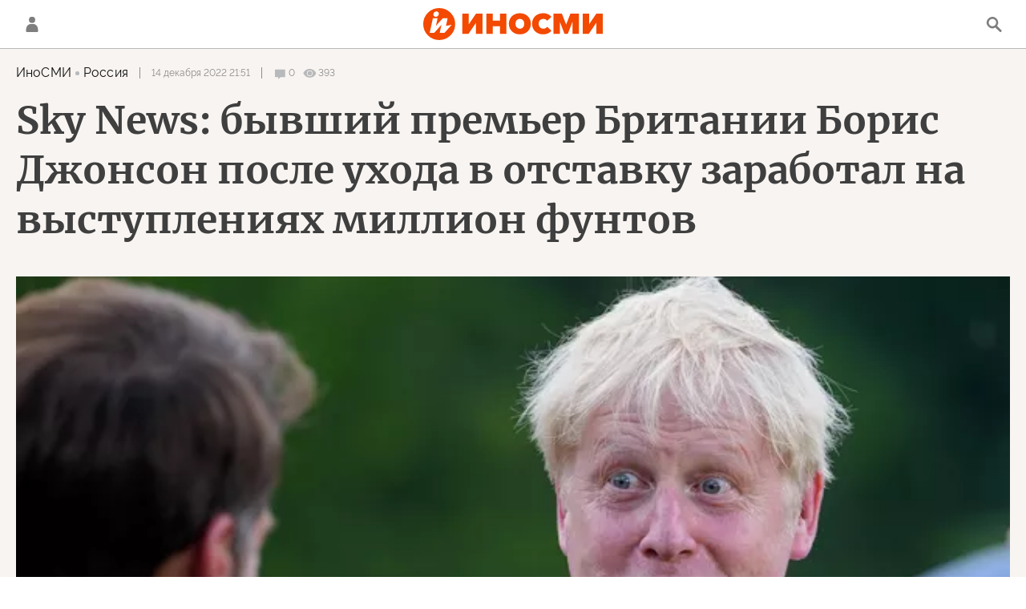

--- FILE ---
content_type: text/html; charset=utf-8
request_url: https://inosmi.ru/services/dynamics/20221214/258866974.html
body_size: 5496
content:
<div data-id="258866974" data-type="article" data-date="" data-chat-show="" data-chat-is-expired="1" data-remove-fat="0" data-adv-project="0"><div class="recommend" data-algorithm="" data-article-id="258866974"><div class="layout-article__over"><div class="layout-article__main"><div class="layout-article__600-align"><div class="recommend__title">
                                Рекомендуем
                                <div class="recommend__nav"><a class="recommend__nav-prev"><svg class="svg-icon"><use xmlns:xlink="http://www.w3.org/1999/xlink" xlink:href="#icon-left_single"></use></svg></a><div class="recommend__counter"></div><a class="recommend__nav-next"><svg class="svg-icon"><use xmlns:xlink="http://www.w3.org/1999/xlink" xlink:href="#icon-right_single"></use></svg></a></div></div></div></div></div><div class="recommend__set" data-origin-count="15"><div class="recommend__item" data-position="1" data-article-id="276730849" data-autofill="1"><div class="recommend__item-article" style="background: rgb(73,85,100)"><div class="recommend__item-image"><img media-type="ar4x3" data-crop-ratio="0.75" data-crop-width="360" data-crop-height="270" data-source-sid="rian_photo" alt="Московский Кремль" title="Московский Кремль" class=" lazyload" src="data:image/svg+xml,%3Csvg%20xmlns=%22http://www.w3.org/2000/svg%22%20width=%22360%22%20height=%22270%22%3E%3C/svg%3E%0A%20%20%20%20%20%20%20%20%20%20%20%20%20%20%20%20" data-src="https://cdnn1.inosmi.ru/img/07e9/0c/0a/276078280_395:0:3126:2048_360x0_80_0_0_3fafc80d023b4e20200df76a49664be1.jpg"><div class="recommend__item-image-fade" style="border-color: rgb(73,85,100);                                     background-image: -webkit-gradient(linear, left top, left bottom, from(rgba(73,85,100,0)), to(rgba(73,85,100,1)));                                     background-image: -webkit-linear-gradient(rgba(73,85,100,0), rgba(73,85,100,1));                                     background-image: -moz-linear-gradient(rgba(73,85,100,0), rgba(73,85,100,1));                                     background-image: linear-gradient(rgba(73,85,100,0), rgba(73,85,100,1));"></div></div><a class="recommend__item-title" href="/20260121/aktivy-276730849.html"><span>ЕС "законно" присвоил активы? Ответ Путина безжалостен</span></a></div></div><div class="recommend__item" data-position="2" data-article-id="276731973" data-autofill="2" data-has-banner="true"><div class="recommend__item-article" style="background: rgb(120,142,155)"><div class="recommend__item-image"><img media-type="ar4x3" data-crop-ratio="0.75" data-crop-width="360" data-crop-height="270" data-source-sid="ap_photo" alt="Прохожий в Хельсинки, Финляндия" title="Прохожий в Хельсинки, Финляндия" class=" lazyload" src="data:image/svg+xml,%3Csvg%20xmlns=%22http://www.w3.org/2000/svg%22%20width=%22360%22%20height=%22270%22%3E%3C/svg%3E%0A%20%20%20%20%20%20%20%20%20%20%20%20%20%20%20%20" data-src="https://cdnn1.inosmi.ru/img/07e6/07/1c/255225631_219:0:2950:2048_360x0_80_0_0_6676e7b15e39c1750469c9e5f59ace9c.jpg"><div class="recommend__item-image-fade" style="border-color: rgb(120,142,155);                                     background-image: -webkit-gradient(linear, left top, left bottom, from(rgba(120,142,155,0)), to(rgba(120,142,155,1)));                                     background-image: -webkit-linear-gradient(rgba(120,142,155,0), rgba(120,142,155,1));                                     background-image: -moz-linear-gradient(rgba(120,142,155,0), rgba(120,142,155,1));                                     background-image: linear-gradient(rgba(120,142,155,0), rgba(120,142,155,1));"></div></div><a class="recommend__item-title" href="/20260121/finlyandiya-276731973.html"><span>Будущее под угрозой: две трети жителей Финляндии не верят, что их дети будут жить лучше них</span></a></div><aside><div class="recommend__item-banner"><div class="banner m-no-indent m-article-desktop" data-position="article_desktop_slider-1" data-changed-id="recommend_desktop_pos_1_258866974"><div class="banner__content"></div></div><div class="banner m-no-indent m-article-mobile" data-position="article_mobile_slider-1" data-changed-id="recommend_mobile_pos_1_258866974"><div class="banner__content"></div></div></div></aside></div><div class="recommend__item" data-position="3" data-article-id="276732225" data-autofill="3"><div class="recommend__item-article" style="background: rgb(78,91,199)"><div class="recommend__item-image"><img media-type="ar4x3" data-crop-ratio="0.75" data-crop-width="360" data-crop-height="270" data-source-sid="reuters_photo" alt="Президент США Дональд Трамп выступает на ВЭФ в Давосе, Швейцария" title="Президент США Дональд Трамп выступает на ВЭФ в Давосе, Швейцария" class=" lazyload" src="data:image/svg+xml,%3Csvg%20xmlns=%22http://www.w3.org/2000/svg%22%20width=%22360%22%20height=%22270%22%3E%3C/svg%3E%0A%20%20%20%20%20%20%20%20%20%20%20%20%20%20%20%20" data-src="https://cdnn1.inosmi.ru/img/07ea/01/15/276729711_93:0:2824:2048_360x0_80_0_0_dff2b8900064a644f925b78ad7cfa13f.jpg"><div class="recommend__item-image-fade" style="border-color: rgb(78,91,199);                                     background-image: -webkit-gradient(linear, left top, left bottom, from(rgba(78,91,199,0)), to(rgba(78,91,199,1)));                                     background-image: -webkit-linear-gradient(rgba(78,91,199,0), rgba(78,91,199,1));                                     background-image: -moz-linear-gradient(rgba(78,91,199,0), rgba(78,91,199,1));                                     background-image: linear-gradient(rgba(78,91,199,0), rgba(78,91,199,1));"></div></div><a class="recommend__item-title" href="/20260121/davos-276732225.html"><span>Трамп о захвате Гренландии и новом страшном оружии США</span></a></div></div><div class="recommend__item" data-position="4" data-article-id="276722150" data-autofill="4"><div class="recommend__item-article" style="background: rgb(90,116,157)"><div class="recommend__item-image"><img media-type="ar4x3" data-crop-ratio="0.75" data-crop-width="360" data-crop-height="270" data-source-sid="rian_photo" alt="Пресс-конференция министра иностранных дел России Сергея Лаврова" title="Пресс-конференция министра иностранных дел России Сергея Лаврова" class=" lazyload" src="data:image/svg+xml,%3Csvg%20xmlns=%22http://www.w3.org/2000/svg%22%20width=%22360%22%20height=%22270%22%3E%3C/svg%3E%0A%20%20%20%20%20%20%20%20%20%20%20%20%20%20%20%20" data-src="https://cdnn1.inosmi.ru/img/07ea/01/15/276722001_188:0:2917:2047_360x0_80_0_0_92a65e3bd1b07945ef7d0ad633d51423.jpg"><div class="recommend__item-image-fade" style="border-color: rgb(90,116,157);                                     background-image: -webkit-gradient(linear, left top, left bottom, from(rgba(90,116,157,0)), to(rgba(90,116,157,1)));                                     background-image: -webkit-linear-gradient(rgba(90,116,157,0), rgba(90,116,157,1));                                     background-image: -moz-linear-gradient(rgba(90,116,157,0), rgba(90,116,157,1));                                     background-image: linear-gradient(rgba(90,116,157,0), rgba(90,116,157,1));"></div></div><a class="recommend__item-title" href="/20260121/lavrov-276722150.html"><span>О чем молчит Лавров. Министр иностранных дел России дает объяснения</span></a></div></div><div class="recommend__item" data-position="5" data-article-id="276730085" data-autofill="5"><div class="recommend__item-article" style="background: rgb(118,125,131)"><div class="recommend__item-image"><img media-type="ar4x3" data-crop-ratio="0.75" data-crop-width="360" data-crop-height="270" data-source-sid="" alt="Закат Европы вручную" title="Закат Европы вручную" class=" lazyload" src="data:image/svg+xml,%3Csvg%20xmlns=%22http://www.w3.org/2000/svg%22%20width=%22360%22%20height=%22270%22%3E%3C/svg%3E%0A%20%20%20%20%20%20%20%20%20%20%20%20%20%20%20%20" data-src="https://cdnn1.inosmi.ru/img/07ea/01/15/276729861_148:0:1052:678_360x0_80_0_0_a9498c0212e9cfa22008777b7c3b931c.jpg"><div class="recommend__item-image-fade" style="border-color: rgb(118,125,131);                                     background-image: -webkit-gradient(linear, left top, left bottom, from(rgba(118,125,131,0)), to(rgba(118,125,131,1)));                                     background-image: -webkit-linear-gradient(rgba(118,125,131,0), rgba(118,125,131,1));                                     background-image: -moz-linear-gradient(rgba(118,125,131,0), rgba(118,125,131,1));                                     background-image: linear-gradient(rgba(118,125,131,0), rgba(118,125,131,1));"></div></div><a class="recommend__item-title" href="/20260121/evrosoyuz-276730085.html"><span>Закат Европы вручную. России выгоден любой из трех сценариев развала Евросоюза и НАТО</span></a></div></div><div class="recommend__item" data-position="6" data-article-id="276726689" data-autofill="6"><div class="recommend__item-article" style="background: rgb(73,69,73)"><div class="recommend__item-image"><img media-type="ar4x3" data-crop-ratio="0.75" data-crop-width="360" data-crop-height="270" data-source-sid="rian_photo" alt="Жители Токио" title="Жители Токио" class=" lazyload" src="data:image/svg+xml,%3Csvg%20xmlns=%22http://www.w3.org/2000/svg%22%20width=%22360%22%20height=%22270%22%3E%3C/svg%3E%0A%20%20%20%20%20%20%20%20%20%20%20%20%20%20%20%20" data-src="https://cdnn1.inosmi.ru/img/07e9/0a/03/274982780_159:0:2888:2047_360x0_80_0_0_4449f260e9e335306e167d20a50be414.jpg"><div class="recommend__item-image-fade" style="border-color: rgb(73,69,73);                                     background-image: -webkit-gradient(linear, left top, left bottom, from(rgba(73,69,73,0)), to(rgba(73,69,73,1)));                                     background-image: -webkit-linear-gradient(rgba(73,69,73,0), rgba(73,69,73,1));                                     background-image: -moz-linear-gradient(rgba(73,69,73,0), rgba(73,69,73,1));                                     background-image: linear-gradient(rgba(73,69,73,0), rgba(73,69,73,1));"></div></div><a class="recommend__item-title" href="/20260121/lavrov-276726689.html"><span>Российский министр иностранных дел раскритиковал укрепление обороноспособности Японии, зато высоко оценил культурные инициативы</span></a></div></div><div class="recommend__item" data-position="7" data-article-id="276729358" data-autofill="7"><div class="recommend__item-article" style="background: rgb(57,83,139)"><div class="recommend__item-image"><img media-type="ar4x3" data-crop-ratio="0.75" data-crop-width="360" data-crop-height="270" data-source-sid="ap_photo" alt="Президент США Дональд Трамп на саммите НАТО" title="Президент США Дональд Трамп на саммите НАТО" class=" lazyload" src="data:image/svg+xml,%3Csvg%20xmlns=%22http://www.w3.org/2000/svg%22%20width=%22360%22%20height=%22270%22%3E%3C/svg%3E%0A%20%20%20%20%20%20%20%20%20%20%20%20%20%20%20%20" data-src="https://cdnn1.inosmi.ru/img/07e9/06/19/273555940_341:0:3072:2048_360x0_80_0_0_5d5632dd0d7d1fb095f0cff6d58e465d.jpg"><div class="recommend__item-image-fade" style="border-color: rgb(57,83,139);                                     background-image: -webkit-gradient(linear, left top, left bottom, from(rgba(57,83,139,0)), to(rgba(57,83,139,1)));                                     background-image: -webkit-linear-gradient(rgba(57,83,139,0), rgba(57,83,139,1));                                     background-image: -moz-linear-gradient(rgba(57,83,139,0), rgba(57,83,139,1));                                     background-image: linear-gradient(rgba(57,83,139,0), rgba(57,83,139,1));"></div></div><a class="recommend__item-title" href="/20260121/nato-276729358.html"><span>Пентагон сокращает американское участие в ряде консультативных групп НАТО</span></a></div></div><div class="recommend__item" data-position="8" data-article-id="276727927" data-autofill="8"><div class="recommend__item-article" style="background: rgb(123,80,70)"><div class="recommend__item-image"><img media-type="ar4x3" data-crop-ratio="0.75" data-crop-width="360" data-crop-height="270" data-source-sid="reuters_photo" alt="Премьер-министр Канады Марк Карни" title="Премьер-министр Канады Марк Карни" class=" lazyload" src="data:image/svg+xml,%3Csvg%20xmlns=%22http://www.w3.org/2000/svg%22%20width=%22360%22%20height=%22270%22%3E%3C/svg%3E%0A%20%20%20%20%20%20%20%20%20%20%20%20%20%20%20%20" data-src="https://cdnn1.inosmi.ru/img/07ea/01/15/276727227_198:0:2929:2048_360x0_80_0_0_947e89f16862f05b6ce9b0e0bcf290b7.jpg"><div class="recommend__item-image-fade" style="border-color: rgb(123,80,70);                                     background-image: -webkit-gradient(linear, left top, left bottom, from(rgba(123,80,70,0)), to(rgba(123,80,70,1)));                                     background-image: -webkit-linear-gradient(rgba(123,80,70,0), rgba(123,80,70,1));                                     background-image: -moz-linear-gradient(rgba(123,80,70,0), rgba(123,80,70,1));                                     background-image: linear-gradient(rgba(123,80,70,0), rgba(123,80,70,1));"></div></div><a class="recommend__item-title" href="/20260121/mirovoy-poryadok-276727927.html"><span>Полный текст речи Марка Карни о средних державах, ориентирующихся в быстро меняющемся мире</span></a></div></div><div class="recommend__item" data-position="9" data-article-id="276724323" data-autofill="9"><div class="recommend__item-article" style="background: rgb(96,89,87)"><div class="recommend__item-image"><img media-type="ar4x3" data-crop-ratio="0.75" data-crop-width="360" data-crop-height="270" data-source-sid="rian_photo" alt="Боевая работа РСЗО Град группировки Центр" title="Боевая работа РСЗО Град группировки Центр" class=" lazyload" src="data:image/svg+xml,%3Csvg%20xmlns=%22http://www.w3.org/2000/svg%22%20width=%22360%22%20height=%22270%22%3E%3C/svg%3E%0A%20%20%20%20%20%20%20%20%20%20%20%20%20%20%20%20" data-src="https://cdnn1.inosmi.ru/img/07e9/0a/14/275251473_213:0:2944:2048_360x0_80_0_0_8603e18242a59c49ea1f1870868af5fa.jpg"><div class="recommend__item-image-fade" style="border-color: rgb(96,89,87);                                     background-image: -webkit-gradient(linear, left top, left bottom, from(rgba(96,89,87,0)), to(rgba(96,89,87,1)));                                     background-image: -webkit-linear-gradient(rgba(96,89,87,0), rgba(96,89,87,1));                                     background-image: -moz-linear-gradient(rgba(96,89,87,0), rgba(96,89,87,1));                                     background-image: linear-gradient(rgba(96,89,87,0), rgba(96,89,87,1));"></div></div><a class="recommend__item-title" href="/20260121/bpla-276724323.html"><span>Россия выводит из строя HIMARS с помощью Starlink и искусственного интеллекта </span></a></div></div><div class="recommend__item" data-position="10" data-article-id="276723540" data-autofill="10"><div class="recommend__item-article" style="background: rgb(94,115,215)"><div class="recommend__item-image"><img media-type="ar4x3" data-crop-ratio="0.75" data-crop-width="360" data-crop-height="270" data-source-sid="ap_photo" alt="Президент Европейской комиссии Урсула фон дер Ляйен выступает на ВЭФ в Давосе, Швейцария" title="Президент Европейской комиссии Урсула фон дер Ляйен выступает на ВЭФ в Давосе, Швейцария" class=" lazyload" src="data:image/svg+xml,%3Csvg%20xmlns=%22http://www.w3.org/2000/svg%22%20width=%22360%22%20height=%22270%22%3E%3C/svg%3E%0A%20%20%20%20%20%20%20%20%20%20%20%20%20%20%20%20" data-src="https://cdnn1.inosmi.ru/img/07ea/01/15/276730571_13:0:2744:2048_360x0_80_0_0_2a2b786ad6088061a71f037d20d73cbe.jpg"><div class="recommend__item-image-fade" style="border-color: rgb(94,115,215);                                     background-image: -webkit-gradient(linear, left top, left bottom, from(rgba(94,115,215,0)), to(rgba(94,115,215,1)));                                     background-image: -webkit-linear-gradient(rgba(94,115,215,0), rgba(94,115,215,1));                                     background-image: -moz-linear-gradient(rgba(94,115,215,0), rgba(94,115,215,1));                                     background-image: linear-gradient(rgba(94,115,215,0), rgba(94,115,215,1));"></div></div><a class="recommend__item-title" href="/20260121/fon-der-lyayen-276723540.html"><span>ВЭФ в Давосе. Китай или ЕС: кто сможет справиться с Трампом?</span></a></div></div><div class="recommend__item" data-position="11" data-article-id="276725424" data-autofill="11"><div class="recommend__item-article" style="background: rgb(34,34,34)"><div class="recommend__item-image"><img media-type="ar4x3" data-crop-ratio="0.75" data-crop-width="360" data-crop-height="270" data-source-sid="rian_photo" alt="Российский паспорт" title="Российский паспорт" class=" lazyload" src="data:image/svg+xml,%3Csvg%20xmlns=%22http://www.w3.org/2000/svg%22%20width=%22360%22%20height=%22270%22%3E%3C/svg%3E%0A%20%20%20%20%20%20%20%20%20%20%20%20%20%20%20%20" data-src="https://cdnn1.inosmi.ru/img/21865/15/218651526_112:0:1887:1331_360x0_80_0_0_7f490e27fd58fa462771d53a2ce6caa2.jpg"><div class="recommend__item-image-fade" style="border-color: rgb(34,34,34);                                     background-image: -webkit-gradient(linear, left top, left bottom, from(rgba(34,34,34,0)), to(rgba(34,34,34,1)));                                     background-image: -webkit-linear-gradient(rgba(34,34,34,0), rgba(34,34,34,1));                                     background-image: -moz-linear-gradient(rgba(34,34,34,0), rgba(34,34,34,1));                                     background-image: linear-gradient(rgba(34,34,34,0), rgba(34,34,34,1));"></div></div><a class="recommend__item-title" href="/20260121/sport-276725424.html"><span>Украинская спортсменка приняла российское гражданство: теперь ее называют предательницей родины</span></a></div></div><div class="recommend__item" data-position="12" data-article-id="276717875" data-autofill="12"><div class="recommend__item-article" style="background: rgb(98,107,106)"><div class="recommend__item-image"><img media-type="ar4x3" data-crop-ratio="0.75" data-crop-width="360" data-crop-height="270" data-source-sid="" alt="Кладбище Европы. Путешественник в ужасе от происходящего в Греции" title="Кладбище Европы. Путешественник в ужасе от происходящего в Греции" class=" lazyload" src="data:image/svg+xml,%3Csvg%20xmlns=%22http://www.w3.org/2000/svg%22%20width=%22360%22%20height=%22270%22%3E%3C/svg%3E%0A%20%20%20%20%20%20%20%20%20%20%20%20%20%20%20%20" data-src="https://cdnn1.inosmi.ru/img/07ea/01/15/276726024_215:0:1175:720_360x0_80_0_0_e1885bbc95f6d288b9a1ed1315ad3e0c.jpg"><div class="recommend__item-image-fade" style="border-color: rgb(98,107,106);                                     background-image: -webkit-gradient(linear, left top, left bottom, from(rgba(98,107,106,0)), to(rgba(98,107,106,1)));                                     background-image: -webkit-linear-gradient(rgba(98,107,106,0), rgba(98,107,106,1));                                     background-image: -moz-linear-gradient(rgba(98,107,106,0), rgba(98,107,106,1));                                     background-image: linear-gradient(rgba(98,107,106,0), rgba(98,107,106,1));"></div></div><a class="recommend__item-title" href="/20260121/athens-276717875.html"><span>Афины в руинах</span></a></div></div><div class="recommend__item" data-position="13" data-article-id="276725087" data-autofill="13"><div class="recommend__item-article" style="background: rgb(34,34,34)"><div class="recommend__item-image"><img media-type="ar4x3" data-crop-ratio="0.75" data-crop-width="360" data-crop-height="270" data-source-sid="rian_photo" alt="Аппарат для искусственной вентиляции легких" title="Аппарат для искусственной вентиляции легких" class=" lazyload" src="data:image/svg+xml,%3Csvg%20xmlns=%22http://www.w3.org/2000/svg%22%20width=%22360%22%20height=%22270%22%3E%3C/svg%3E%0A%20%20%20%20%20%20%20%20%20%20%20%20%20%20%20%20" data-src="https://cdnn1.inosmi.ru/img/24721/62/247216220_170:0:2901:2048_360x0_80_0_0_7943144a29962546bdee5e0c993295b7.jpg"><div class="recommend__item-image-fade" style="border-color: rgb(34,34,34);                                     background-image: -webkit-gradient(linear, left top, left bottom, from(rgba(34,34,34,0)), to(rgba(34,34,34,1)));                                     background-image: -webkit-linear-gradient(rgba(34,34,34,0), rgba(34,34,34,1));                                     background-image: -moz-linear-gradient(rgba(34,34,34,0), rgba(34,34,34,1));                                     background-image: linear-gradient(rgba(34,34,34,0), rgba(34,34,34,1));"></div></div><a class="recommend__item-title" href="/20260121/fagoterapiya-276725087.html"><span>Лечение бактериофагами в отделениях интенсивной терапии: ингаляционная фаготерапия против мультирезистентной бактерии Klebsiella pneumoniae: первое клиническое исследование</span></a></div></div><div class="recommend__item" data-position="14" data-article-id="276724773" data-autofill="14"><div class="recommend__item-article" style="background: rgb(144,143,134)"><div class="recommend__item-image"><img media-type="ar4x3" data-crop-ratio="0.75" data-crop-width="360" data-crop-height="270" data-source-sid="" alt="Президент Владимир Путин встретился со спецпосланником Стивеном Уиткоффом" title="Президент Владимир Путин встретился со спецпосланником Стивеном Уиткоффом" class=" lazyload" src="data:image/svg+xml,%3Csvg%20xmlns=%22http://www.w3.org/2000/svg%22%20width=%22360%22%20height=%22270%22%3E%3C/svg%3E%0A%20%20%20%20%20%20%20%20%20%20%20%20%20%20%20%20" data-src="https://cdnn1.inosmi.ru/img/07e9/0c/03/275945562_299:0:3030:2048_360x0_80_0_0_b0005dbe9cfcb373420293f334b4fbb2.jpg"><div class="recommend__item-image-fade" style="border-color: rgb(144,143,134);                                     background-image: -webkit-gradient(linear, left top, left bottom, from(rgba(144,143,134,0)), to(rgba(144,143,134,1)));                                     background-image: -webkit-linear-gradient(rgba(144,143,134,0), rgba(144,143,134,1));                                     background-image: -moz-linear-gradient(rgba(144,143,134,0), rgba(144,143,134,1));                                     background-image: linear-gradient(rgba(144,143,134,0), rgba(144,143,134,1));"></div></div><a class="recommend__item-title" href="/20260121/uitkoff-276724773.html"><span>Уиткофф заявил, что встреча с Путиным запланирована на четверг, а на повестке дня — "территориальный вопрос" в конфликте на Украине</span></a></div></div><div class="recommend__item" data-position="15" data-article-id="276721584" data-autofill="15"><div class="recommend__item-article" style="background: rgb(34,34,34)"><div class="recommend__item-image"><img media-type="ar4x3" data-crop-ratio="0.75" data-crop-width="360" data-crop-height="270" data-source-sid="ap_photo" alt="Фрегат Адмирал Горшков успешно произвёл запуск гиперзвуковой ракетой Циркон" title="Фрегат Адмирал Горшков успешно произвёл запуск гиперзвуковой ракетой Циркон" class=" lazyload" src="data:image/svg+xml,%3Csvg%20xmlns=%22http://www.w3.org/2000/svg%22%20width=%22360%22%20height=%22270%22%3E%3C/svg%3E%0A%20%20%20%20%20%20%20%20%20%20%20%20%20%20%20%20" data-src="https://cdnn1.inosmi.ru/img/25101/46/251014650_184:0:1815:1223_360x0_80_0_0_e66826273f85f76413425e80a87fc9d9.jpg"><div class="recommend__item-image-fade" style="border-color: rgb(34,34,34);                                     background-image: -webkit-gradient(linear, left top, left bottom, from(rgba(34,34,34,0)), to(rgba(34,34,34,1)));                                     background-image: -webkit-linear-gradient(rgba(34,34,34,0), rgba(34,34,34,1));                                     background-image: -moz-linear-gradient(rgba(34,34,34,0), rgba(34,34,34,1));                                     background-image: linear-gradient(rgba(34,34,34,0), rgba(34,34,34,1));"></div></div><a class="recommend__item-title" href="/20260121/tsirkon-276721584.html"><span>Новая мобильная пусковая установка для гиперзвуковой крылатой ракеты "Циркон" испытана в бою ударом по Украине</span></a></div></div></div></div><span class="statistic"><span class="statistic__item m-comments js__toggle-chat-article" data-article-id="258866974"><i><svg class="svg-icon"><use xmlns:xlink="http://www.w3.org/1999/xlink" xlink:href="#icon-comment_small"></use></svg></i><span>0</span></span><span class="statistic__item m-views" data-article-id="258866974"><i><svg class="svg-icon"><use xmlns:xlink="http://www.w3.org/1999/xlink" xlink:href="#icon-views_small"></use></svg></i><span>393</span></span></span><div class="article__userbar-table"><div class="article__userbar-item m-emoji"><div class="article__userbar-emoji"><div class="emoji" data-id="258866974"><a href="#" data-type="s1" data-title="Нравится" data-id="258866974" class="emoji-item m-type-s1"><i><svg class="svg-icon"><use xmlns:xlink="http://www.w3.org/1999/xlink" xlink:href="#like"></use></svg></i><span class="m-value">0</span></a><a href="#" class="emoji-item m-type-s6 m-active" data-type="s6" data-title="Не нравится" data-id="258866974"><i><svg class="svg-icon"><use xmlns:xlink="http://www.w3.org/1999/xlink" xlink:href="#dislike"></use></svg></i><span class="m-value">2</span></a><a href="#" class="emoji-item m-type-s2" data-type="s2" data-title="Ха-Ха" data-id="258866974"><i><svg class="svg-icon"><use xmlns:xlink="http://www.w3.org/1999/xlink" xlink:href="#haha"></use></svg></i><span class="m-value">0</span></a><a href="#" class="emoji-item m-type-s3 m-active" data-type="s3" data-title="Удивительно" data-id="258866974"><i><svg class="svg-icon"><use xmlns:xlink="http://www.w3.org/1999/xlink" xlink:href="#wow"></use></svg></i><span class="m-value">2</span></a><a href="#" class="emoji-item m-type-s4 m-active" data-type="s4" data-title="Грустно" data-id="258866974"><i><svg class="svg-icon"><use xmlns:xlink="http://www.w3.org/1999/xlink" xlink:href="#sad"></use></svg></i><span class="m-value">1</span></a><a href="#" class="emoji-item m-type-s5" data-type="s5" data-title="Возмутительно" data-id="258866974"><i><svg class="svg-icon"><use xmlns:xlink="http://www.w3.org/1999/xlink" xlink:href="#angry"></use></svg></i><span class="m-value">0</span></a></div></div></div></div><div class="comments"><div class="comments__header"><div class="comments__title">Обсуждение</div><a class="comments__rules" href="/docs/comments.html" target="_blank">Правила</a></div><div class="comments__content"><div class="comments__top"><div class="comments__expired">
			
                Эта статья опубликована более, чем 24 часа назад, а значит, она недоступна для комментирования. Новые материалы вы можете найти на <a href="/">главной странице</a>.
			
		</div></div><div class="comments__list" itemscope="" itemtype="http://schema.org/UserComments"></div></div></div></div>


--- FILE ---
content_type: image/svg+xml
request_url: https://cdnn1.inosmi.ru/i/sprites/s_social/inline.svg?v=101
body_size: 21212
content:
<?xml version="1.0" encoding="utf-8"?><svg xmlns="http://www.w3.org/2000/svg" xmlns:xlink="http://www.w3.org/1999/xlink"><symbol viewBox="0 0 22 22" id="s_social-s_facebook" xmlns="http://www.w3.org/2000/svg"><path d="M22 11.002C22 4.925 17.076 0 11 0S0 4.925 0 11.002c0 5.492 4.022 10.043 9.281 10.869v-7.689H6.488v-3.18h2.793V8.578c0-2.757 1.642-4.28 4.155-4.28 1.204 0 2.462.215 2.462.215V7.22h-1.387c-1.367 0-1.792.849-1.792 1.72v2.062h3.05l-.487 3.18h-2.563v7.689C17.979 21.045 22 16.494 22 11z"/></symbol><symbol viewBox="0 0 24 24" id="s_social-s_fbmessenger" xmlns="http://www.w3.org/2000/svg"><path fill-rule="evenodd" clip-rule="evenodd" d="M19.979 3.537a11.735 11.735 0 0 0-7.94-3.051h-.003a11.832 11.832 0 0 0-4.435.826 11.584 11.584 0 0 0-3.58 2.225 10.47 10.47 0 0 0-2.408 3.306 9.746 9.746 0 0 0 .278 8.695 10.435 10.435 0 0 0 3.074 3.544v4.037l3.8-2.161c.525.17 1.061.3 1.606.389a11.401 11.401 0 0 0 6.04-.707 11.63 11.63 0 0 0 3.568-2.265 10.7 10.7 0 0 0 2.408-3.346 9.688 9.688 0 0 0 .89-4.117 9.512 9.512 0 0 0-.89-4.07 10.473 10.473 0 0 0-2.408-3.305zm-6.837 11.028l-.002.003h.005l-.003-.003zm6.134-6.597l-6.134 6.597L10.27 11.5l-5.6 3.068 6.167-6.6 2.908 3.13 5.532-3.13z"/></symbol><symbol viewBox="0 0 22 22" id="s_social-s_flipboard" xmlns="http://www.w3.org/2000/svg"><path fill-rule="evenodd" clip-rule="evenodd" d="M21.4.616H.6v20.768h20.8V.616zM8.722 17.381H4.67v-12.7h4.053v12.7zm8.608-8.675v-4.02H9.141v4.02h8.19zm-4.153.418v4.07H9.141v-4.07h4.036z"/></symbol><symbol viewBox="0 0 22 22" id="s_social-s_google" xmlns="http://www.w3.org/2000/svg"><path d="M11.213 9.469v3.673h6.077a5.782 5.782 0 0 1-6.077 4.623 6.766 6.766 0 0 1 0-13.532 6.028 6.028 0 0 1 4.272 1.652l2.908-2.8a10.273 10.273 0 0 0-7.18-2.798C5.297.287.5 5.084.5 11c0 5.917 4.797 10.714 10.713 10.714 6.184 0 10.287-4.346 10.287-10.467a9.94 9.94 0 0 0-.169-1.777L11.213 9.47z"/></symbol><symbol viewBox="0 0 22 22" id="s_social-s_instagram" xmlns="http://www.w3.org/2000/svg"><path fill-rule="evenodd" clip-rule="evenodd" d="M21.674 8.02c.026 1.697.026 3.821 0 6.373a11.048 11.048 0 0 1-.419 3.307 5.344 5.344 0 0 1-4.315 3.746 17.97 17.97 0 0 1-2.957.241c-1.672.026-3.788.026-6.35 0-1.117.03-2.232-.11-3.307-.415a5.343 5.343 0 0 1-3.759-4.308 17.767 17.767 0 0 1-.242-2.957C.3 12.317.3 10.193.325 7.634a10.991 10.991 0 0 1 .415-3.31A5.347 5.347 0 0 1 5.056.573C6.036.431 7.024.35 8.014.331c.147-.005 1.147-.008 3-.008v-.03c2.634.046 4.07.073 4.311.08a7.085 7.085 0 0 1 3.538.918 5.286 5.286 0 0 1 2.57 3.77c.156.977.236 1.966.24 2.956l.001.002zm-4.979-4c.345-.011.678.12.921.364.246.24.381.57.373.912.007.346-.13.68-.377.921a1.218 1.218 0 0 1-.907.378 1.256 1.256 0 0 1-.915-.388 1.282 1.282 0 0 1 .905-2.188zM19.8 10.84a568.057 568.057 0 0 1-.139 4.893l.006.003a3.965 3.965 0 0 1-1.435 3.086 3.9 3.9 0 0 1-2.089.81c-.82.08-1.638.126-2.454.135a79.61 79.61 0 0 1-1.4.013h-2.7c-.444-.003-.867-.008-1.267-.016a19.033 19.033 0 0 1-2.844-.2 3.7 3.7 0 0 1-2.163-1.143 3.8 3.8 0 0 1-.929-2.279c-.087-1.006-.133-2.24-.139-3.7-.005-1.73.018-3.667.068-5.81.013-.515.09-1.026.23-1.522a3.458 3.458 0 0 1 3.03-2.66c.897-.122 1.801-.185 2.706-.187 1.981-.031 3.793-.031 5.437 0 .96-.002 1.917.073 2.864.223.814.13 1.56.531 2.114 1.14.543.632.868 1.422.927 2.253.062.62.107 1.43.134 2.43v2.531h.043zM11.05 5.52a5.29 5.29 0 0 1 2.73.737 5.508 5.508 0 0 1-5.559 9.511 5.36 5.36 0 0 1-1.989-2.01 5.548 5.548 0 0 1-.726-2.8 5.283 5.283 0 0 1 .74-2.737 5.391 5.391 0 0 1 2.016-1.978 5.537 5.537 0 0 1 2.788-.724v.001zm3.24 6.86a3.557 3.557 0 0 1-3.295 2.195 3.432 3.432 0 0 1-2.514-1.052 3.556 3.556 0 1 1 5.032-5.025 3.557 3.557 0 0 1 .776 3.882z"/></symbol><symbol viewBox="0 0 22 24" id="s_social-s_livejournal" xmlns="http://www.w3.org/2000/svg"><path fill-rule="evenodd" clip-rule="evenodd" d="M.106 6.165L2.28 8.338A10.295 10.295 0 1 0 7.543 3.25l8.375 8.376v.006l.74 3.136.76 3.535-3.534-.76-3.137-.738L2.28 8.338A10.329 10.329 0 0 1 7.542 3.25L5.28.99A15.944 15.944 0 0 0 .106 6.165zm15.977 8.395l-.552-2.424a8.667 8.667 0 0 0-4.278 4.28l2.424.552a5.443 5.443 0 0 1 2.406-2.408z"/></symbol><symbol viewBox="0 0 24 17" id="s_social-s_myworld" xmlns="http://www.w3.org/2000/svg"><path fill-rule="evenodd" clip-rule="evenodd" d="M16.312 5.245a2 2 0 0 1-1.491-.62 2.083 2.083 0 0 1-.6-1.51 2.142 2.142 0 0 1 .6-1.526A1.968 1.968 0 0 1 16.31.952a1.818 1.818 0 0 1 1.419.64c.376.418.579.963.568 1.525a2.154 2.154 0 0 1-.568 1.51 1.841 1.841 0 0 1-1.42.62l.003-.002zm-8.7 0a1.954 1.954 0 0 1-1.455-.62 2.083 2.083 0 0 1-.6-1.51 2.142 2.142 0 0 1 .6-1.526c.37-.411.9-.643 1.455-.637.543 0 1.06.233 1.42.64.394.409.61.957.6 1.525a2.087 2.087 0 0 1-.6 1.51c-.365.397-.88.623-1.42.62v-.002zm15.569 9.763a1.274 1.274 0 0 0-.09-.923l-.001.001-2.556-4.544a1.354 1.354 0 0 0-.763-.568 1.1 1.1 0 0 0-.9.106c-.29.166-.501.44-.586.763-.084.318-.04.656.124.941l.284.568a9.218 9.218 0 0 1-3.09 2.2 9.063 9.063 0 0 1-3.691.781 8.943 8.943 0 0 1-3.674-.78 9.281 9.281 0 0 1-3.071-2.2l.242-.566a1.4 1.4 0 0 0 .16-.94 1.173 1.173 0 0 0-.48-.764c-.299-.162-.65-.2-.976-.106-.308.086-.57.29-.728.568L.723 14.09a1.369 1.369 0 0 0 .5 1.7c.086.09.197.151.319.177a1.181 1.181 0 0 0 .923-.142c.2-.13.36-.314.462-.532l.923-1.669a11.761 11.761 0 0 0 3.727 2.414 11.48 11.48 0 0 0 8.68 0 11.81 11.81 0 0 0 3.71-2.414l.998 1.67c.098.213.252.396.444.531.173.117.377.18.586.178.1 0 .201-.012.3-.036a.624.624 0 0 0 .3-.177c.303-.159.518-.445.586-.78z"/></symbol><symbol viewBox="0 0 16 24" id="s_social-s_odnoklassniki" xmlns="http://www.w3.org/2000/svg"><path fill-rule="evenodd" clip-rule="evenodd" d="M7.99 12.134a6.47 6.47 0 0 1-2.384-.443 6.193 6.193 0 0 1-1.956-1.208 5.68 5.68 0 0 1-1.313-1.81 5.2 5.2 0 0 1-.483-2.207 5.279 5.279 0 0 1 .483-2.239A6.075 6.075 0 0 1 3.65 2.383a5.928 5.928 0 0 1 1.956-1.24A6.467 6.467 0 0 1 7.99.703a6.608 6.608 0 0 1 2.423.443 5.644 5.644 0 0 1 1.941 1.24 6.265 6.265 0 0 1 1.288 1.844c.323.702.488 1.466.483 2.24a5.198 5.198 0 0 1-.483 2.205 5.732 5.732 0 0 1-3.229 3.02 6.609 6.609 0 0 1-2.423.44zm0-8.487a3.1 3.1 0 0 0-2.134.814 2.585 2.585 0 0 0-.91 2c.004.758.336 1.478.91 1.972a3.145 3.145 0 0 0 4.292 0c.57-.497.899-1.216.9-1.972.01-.767-.319-1.5-.9-2a3.115 3.115 0 0 0-2.158-.814zm7.117 10.584a1.15 1.15 0 0 0-.017-1.384l.001-.004a1.518 1.518 0 0 0-.924-.717 1.811 1.811 0 0 0-1.666.475 5.28 5.28 0 0 1-1.44.717c-.48.157-.97.28-1.466.367-.378.067-.76.11-1.143.13l-.467.015-.467-.016a9.136 9.136 0 0 1-1.144-.129 10.55 10.55 0 0 1-1.457-.362c-.514-.164-1-.405-1.44-.717a1.755 1.755 0 0 0-1.644-.475 1.6 1.6 0 0 0-.95.717c-.296.418-.283.98.032 1.384a7.877 7.877 0 0 0 1.6 1.257c.692.41 1.45.698 2.238.853.806.16 1.487.268 2.045.322l-.966.918c-.654.62-1.303 1.22-1.949 1.8-.644.59-1.186 1.095-1.626 1.513a1.34 1.34 0 0 0-.435.967c0 .351.16.683.435.9l.161.161a1.486 1.486 0 0 0 1.965 0l3.613-3.378c.706.633 1.372 1.25 2 1.852a37.613 37.613 0 0 0 1.683 1.53c.27.24.62.371.982.37.358.003.703-.13.966-.37l.177-.162a1.16 1.16 0 0 0 .42-.9 1.365 1.365 0 0 0-.42-.967l-3.623-3.317-1-.918a16.317 16.317 0 0 0 2.093-.362 8.472 8.472 0 0 0 2.19-.813 7.068 7.068 0 0 0 1.643-1.257z"/></symbol><symbol viewBox="0 0 24 24" id="s_social-s_pinterest" xmlns="http://www.w3.org/2000/svg"><path d="M11.998.694a11.306 11.306 0 0 0-4.773 21.554c.072-3.162 1.15-5.786 1.708-8.538-1.174-1.978.142-5.96 2.62-4.978 3.05 1.206-2.64 7.354 1.18 8.122 3.987.8 5.614-6.921 3.142-9.431-3.573-3.627-10.4-.083-9.562 5.107.205 1.269 1.516 1.655.524 3.405-2.287-.505-2.969-2.31-2.88-4.714.14-3.936 3.535-6.692 6.941-7.073 4.306-.482 8.35 1.58 8.907 5.632.628 4.573-1.944 9.525-6.549 9.169-1.248-.1-1.773-.715-2.752-1.31a16.752 16.752 0 0 1-1.63 5.226A11.306 11.306 0 1 0 11.997.694z"/></symbol><symbol viewBox="0 0 22 22" id="s_social-s_rss" xmlns="http://www.w3.org/2000/svg"><path fill-rule="evenodd" clip-rule="evenodd" d="M17.863 21.402c0-9.62-7.8-17.42-17.42-17.42V.577a20.825 20.825 0 0 1 20.825 20.826v.07h-3.405v-.07zM.443 10.476c6.034.001 10.926 4.893 10.926 10.928v.07h3.441v-.07A14.367 14.367 0 0 0 .443 7.034v3.442zm3.28 10.964a3.244 3.244 0 1 0 0-6.489 3.244 3.244 0 0 0 0 6.489z"/></symbol><symbol viewBox="0 0 23 24" id="s_social-s_skype" xmlns="http://www.w3.org/2000/svg"><path fill-rule="evenodd" clip-rule="evenodd" d="M18.796 4.568a10.47 10.47 0 0 1 2.937 9.041 6.33 6.33 0 0 1-8.711 8.713 10.475 10.475 0 0 1-11.978-11.98 6.332 6.332 0 0 1 8.712-8.713c3.31-.524 6.67.569 9.04 2.94zm-4.385 13.665a4.33 4.33 0 0 0 1.945-1.494 3.689 3.689 0 0 0 .67-2.159 3.42 3.42 0 0 0-.385-1.69c-.256-.46-.621-.85-1.063-1.135a6.75 6.75 0 0 0-1.651-.763 23.144 23.144 0 0 0-2.16-.57 38.06 38.06 0 0 1-1.361-.338 4.32 4.32 0 0 1-.806-.317 1.854 1.854 0 0 1-.62-.478 1 1 0 0 1-.22-.646c.02-.44.27-.836.657-1.043a3.137 3.137 0 0 1 1.755-.441 2.8 2.8 0 0 1 1.7.4c.382.308.692.696.909 1.137.147.28.337.535.563.757.219.173.495.258.774.239.352.008.692-.135.933-.392.237-.234.372-.552.374-.885a2.3 2.3 0 0 0-.3-1.081 3.412 3.412 0 0 0-.924-1.052 4.945 4.945 0 0 0-1.584-.8 7.55 7.55 0 0 0-2.255-.3 8.071 8.071 0 0 0-2.84.454 4 4 0 0 0-1.855 1.3 3.131 3.131 0 0 0-.642 1.94c-.024.692.191 1.37.609 1.923.436.536 1 .953 1.64 1.213.823.34 1.676.6 2.548.775.749.16 1.352.31 1.8.452.404.117.776.326 1.087.61.277.264.426.636.41 1.018a1.563 1.563 0 0 1-.77 1.328 3.5 3.5 0 0 1-2.031.538 3.383 3.383 0 0 1-1.468-.265 2.266 2.266 0 0 1-.861-.677 5.129 5.129 0 0 1-.576-1.03 2.114 2.114 0 0 0-.543-.81 1.191 1.191 0 0 0-.8-.279 1.333 1.333 0 0 0-.951.355c-.24.221-.375.532-.373.857.02.627.234 1.233.61 1.735a4.46 4.46 0 0 0 1.574 1.416 7.207 7.207 0 0 0 3.458.736 7.749 7.749 0 0 0 3.023-.538z"/></symbol><symbol viewBox="0 0 24 23" id="s_social-s_sms" xmlns="http://www.w3.org/2000/svg"><path fill-rule="evenodd" clip-rule="evenodd" d="M.752 10.96C.752 5.204 5.786.542 12 .542c6.211 0 11.248 4.668 11.248 10.418 0 5.75-5.036 10.412-11.247 10.412-.79 0-1.579-.076-2.354-.23a15.116 15.116 0 0 1-5.528 1.539 10.28 10.28 0 0 0 1.933-2.884 10.258 10.258 0 0 1-5.3-8.837zm4.264 4.263a2.549 2.549 0 0 0 1.807-.671 2.243 2.243 0 0 0 .723-1.695 2.365 2.365 0 0 0-.548-1.542c-.3-.38-.65-.716-1.041-1-.634-.44-.767-.741-.767-.915a.356.356 0 0 1 .124-.3.584.584 0 0 1 .387-.115c.404.04.792.173 1.135.39l.235.129V7.478l-.1-.041a3.648 3.648 0 0 0-1.468-.318A2.225 2.225 0 0 0 3.182 9.44c-.004.486.142.962.417 1.364.363.488.799.917 1.293 1.272.176.126.336.274.476.44.073.091.114.204.115.32a.454.454 0 0 1-.134.347.539.539 0 0 1-.388.13 2.684 2.684 0 0 1-1.26-.443l-.237-.14v2.1l.09.044c.455.225.955.344 1.462.348zm8.882-.194l-.365-4.136-.847 4.136h-1.387l-.888-4.17-.354 4.169h-1.91l.83-7.7h2.393l.025.129c.219 1.155.406 2.2.558 3.128l.025-.16c.074-.446.155-.887.239-1.31l.352-1.787h2.434l.877 7.7h-1.982zm4.52.194a2.549 2.549 0 0 0 1.807-.671 2.243 2.243 0 0 0 .723-1.695 2.37 2.37 0 0 0-.547-1.542c-.3-.38-.65-.716-1.042-1-.634-.44-.767-.741-.767-.915a.356.356 0 0 1 .124-.3.584.584 0 0 1 .387-.115c.404.04.792.173 1.135.39l.235.129V7.478l-.1-.041a3.648 3.648 0 0 0-1.468-.318 2.225 2.225 0 0 0-2.321 2.322 2.38 2.38 0 0 0 .417 1.364c.363.488.799.917 1.293 1.272.176.126.336.274.476.44.073.091.114.204.115.32a.454.454 0 0 1-.134.347.539.539 0 0 1-.388.13 2.684 2.684 0 0 1-1.259-.443l-.238-.14v2.1l.09.044c.455.225.955.344 1.462.348z"/></symbol><symbol viewBox="0 0 22 24" id="s_social-s_tamtam" xmlns="http://www.w3.org/2000/svg"><path fill-rule="evenodd" clip-rule="evenodd" d="M14.974 1.511A10.658 10.658 0 0 0 10.997.76a10.575 10.575 0 0 0-3.943.755 9.914 9.914 0 0 0-5.48 5.2 9.329 9.329 0 0 0-.83 3.931 9.446 9.446 0 0 0 1.243 4.9c.829 1.4 1.955 2.601 3.3 3.516v4.421l3.624-2.645c.376.062.756.098 1.136.107.39.01.706.015.952.015a9.821 9.821 0 0 0 4.023-.829 10.754 10.754 0 0 0 3.285-2.24 10.354 10.354 0 0 0 2.165-3.287c.524-1.254.79-2.601.783-3.96a8.998 8.998 0 0 0-.8-3.932 9.914 9.914 0 0 0-5.48-5.2zm-2.349 13.757a3.856 3.856 0 0 1-1.628.384 4.8 4.8 0 0 1-3.482-1.405 4.435 4.435 0 0 1-1.428-3.27h9.455a3.75 3.75 0 0 1-.384 1.8 5.326 5.326 0 0 1-1.06 1.474 5.237 5.237 0 0 1-1.473 1.017z"/></symbol><symbol viewBox="0 0 23 20" id="s_social-s_telegram" xmlns="http://www.w3.org/2000/svg"><path d="M21.19.119c-.037.013-.073.029-.11.043L7.473 5.407c-2.1.81-4.2 1.62-6.3 2.433-.331.11-.639.282-.906.507a.56.56 0 0 0 .092 1c.185.106.383.187.59.242 1.54.48 3.078.965 4.621 1.439a.455.455 0 0 1 .341.34c.156.517.332 1.029.5 1.545.492 1.516.983 3.032 1.472 4.549a.55.55 0 0 0 .572.428 1.376 1.376 0 0 0 1.058-.454c.777-.767 1.568-1.522 2.342-2.293a.307.307 0 0 1 .48-.037c1.571 1.177 3.153 2.338 4.73 3.507.236.185.509.318.8.39a.92.92 0 0 0 1.09-.461 2.63 2.63 0 0 0 .276-.821c1.046-4.925 2.09-9.85 3.131-14.775.147-.572.259-1.153.335-1.74A1.039 1.039 0 0 0 21.19.12zm-2.61 3.7c-.183.173-.372.34-.557.508-2.951 2.662-5.904 5.322-8.857 7.98a.932.932 0 0 0-.32.673c-.09 1.108-.2 2.214-.3 3.32a.132.132 0 0 1-.08.14c-.148-.45-.292-.9-.438-1.341-.44-1.35-.878-2.7-1.328-4.048a.334.334 0 0 1 .16-.471c3.643-2.292 7.282-4.586 10.918-6.882.181-.132.39-.22.61-.257.115-.013.247-.018.307.1.06.118-.04.206-.116.277z"/></symbol><symbol viewBox="0 0 22 22" id="s_social-s_tiktok" xmlns="http://www.w3.org/2000/svg"><path d="M19.381 0H2.619A2.622 2.622 0 0 0 0 2.619v16.762a2.622 2.622 0 0 0 2.619 2.62h16.762a2.622 2.622 0 0 0 2.62-2.62V2.619A2.622 2.622 0 0 0 19.38 0zm-2.092 9.598a3.924 3.924 0 0 1-3.645-1.756v6.043a4.467 4.467 0 1 1-4.467-4.467c.093 0 .185.009.276.014v2.201c-.091-.01-.182-.027-.276-.027a2.28 2.28 0 1 0 0 4.559c1.26 0 2.372-.992 2.372-2.251L11.57 3.65h2.106a3.922 3.922 0 0 0 3.615 3.502v2.446"/></symbol><symbol viewBox="0 0 18 20" id="s_social-s_tiktok_alt" xmlns="http://www.w3.org/2000/svg"><path d="M6.076 10.823c.129 0 .251.023.376.038V7.866c-.125-.007-.249-.019-.376-.019a6.076 6.076 0 1 0 6.077 6.077V5.702a5.339 5.339 0 0 0 4.959 2.39h.003V4.764A5.336 5.336 0 0 1 12.197 0H9.333l-.03 13.963c0 1.713-1.513 3.063-3.226 3.063a3.101 3.101 0 0 1 0-6.203z"/></symbol><symbol viewBox="0 0 24 20" id="s_social-s_twitter" xmlns="http://www.w3.org/2000/svg"><path d="M.485 17.082a13.217 13.217 0 0 0 20.331-11.74 9.428 9.428 0 0 0 2.318-2.4 9.318 9.318 0 0 1-2.669.73 4.664 4.664 0 0 0 2.044-2.57 9.289 9.289 0 0 1-2.95 1.127 4.65 4.65 0 0 0-7.919 4.24 13.191 13.191 0 0 1-9.578-4.857 4.652 4.652 0 0 0 1.437 6.2 4.613 4.613 0 0 1-2.1-.582v.059a4.649 4.649 0 0 0 3.72 4.556 4.667 4.667 0 0 1-2.1.08 4.652 4.652 0 0 0 4.341 3.227 9.316 9.316 0 0 1-5.77 1.989 9.404 9.404 0 0 1-1.105-.06z"/></symbol><symbol viewBox="0 0 22 23" id="s_social-s_viber" xmlns="http://www.w3.org/2000/svg"><path fill-rule="evenodd" clip-rule="evenodd" d="M21.037 6.124a7.267 7.267 0 0 0-1.982-3.84 10.87 10.87 0 0 0-.74-.55 6.958 6.958 0 0 0-1.466-.7 15.279 15.279 0 0 0-2.3-.61 16.865 16.865 0 0 0-3.2-.265l-.937-.03C9.638.137 8.867.2 8.102.314c-.958.14-1.903.359-2.825.655a6.743 6.743 0 0 0-2.544 1.436 6.434 6.434 0 0 0-1.686 2.872 14.672 14.672 0 0 0-.53 3.871c0 .71.02 1.543.062 2.5.044.966.217 1.921.515 2.841a7.112 7.112 0 0 0 1.5 2.575 6.2 6.2 0 0 0 2.98 1.733v2.25l.063.468c.02.286.222.526.5.593a.849.849 0 0 0 .9-.25c.27-.27.572-.583.905-.937.187-.207.4-.446.64-.717.24-.27.442-.52.609-.75a18.53 18.53 0 0 0 4.51-.093c1.24-.208 1.931-.333 2.076-.375.188-.067.542-.167 1.062-.3a5.147 5.147 0 0 0 1.654-.828 6.73 6.73 0 0 0 1.655-1.808c.58-.97.932-2.058 1.03-3.184.347-2.239.3-4.52-.141-6.743zm-1.498.593c.352 1.906.39 3.857.109 5.775a6.218 6.218 0 0 1-.858 2.62 5.142 5.142 0 0 1-1.358 1.451 4.3 4.3 0 0 1-1.358.64c-.426.104-.712.177-.858.218-.146.041-.75.156-1.811.344-1.27.195-2.56.237-3.84.124l-.343.438c-.25.29-.536.629-.858 1.014-.323.384-.651.764-.984 1.14-.333.374-.582.645-.75.811a.563.563 0 0 1-.155.11.236.236 0 0 1-.187.015.2.2 0 0 1-.094-.125.807.807 0 0 1-.031-.25V17.36a5 5 0 0 1-2.481-1.467 5.82 5.82 0 0 1-1.2-2.185 9.045 9.045 0 0 1-.36-2.4c-.01-.812-.014-1.51-.014-2.092.007-1.09.154-2.176.437-3.23a5.265 5.265 0 0 1 1.405-2.42 5.442 5.442 0 0 1 2.138-1.2 13.846 13.846 0 0 1 2.4-.53c.647-.087 1.299-.134 1.952-.142l.81.032a16.22 16.22 0 0 1 2.733.2c.672.11 1.335.271 1.982.484.444.145.873.333 1.28.562.228.13.447.277.655.437a5.949 5.949 0 0 1 1.639 3.31zm-3.262 3.621a.275.275 0 0 1-.2-.078.238.238 0 0 1-.078-.17 6.942 6.942 0 0 0-.406-2.28A4.474 4.474 0 0 0 14.5 6.124a5.267 5.267 0 0 0-1.671-1.093 5.827 5.827 0 0 0-2.044-.4.268.268 0 0 1-.25-.25.335.335 0 0 1 .078-.219.223.223 0 0 1 .172-.093h.03a6.45 6.45 0 0 1 2.217.437c.686.27 1.312.673 1.842 1.186.54.54.96 1.187 1.233 1.9.294.8.437 1.648.422 2.5a.159.159 0 0 1-.047.171.275.275 0 0 1-.206.075zm-4.25 2.4h-.25l.006.004a4.456 4.456 0 0 1-1.768-.88 6.301 6.301 0 0 1-1.124-1.2 4.434 4.434 0 0 1-.577-1.077l-.156-.468.03-.25a.39.39 0 0 1 .188-.343l.53-.437a.884.884 0 0 0 .25-.453.806.806 0 0 0-.124-.67 6.973 6.973 0 0 0-.3-.5 12.69 12.69 0 0 1-.328-.53 10.832 10.832 0 0 0-.437-.563l-.312-.375a.9.9 0 0 0-.484-.265 1.056 1.056 0 0 0-.577.078c-.187.127-.37.257-.546.39a3.67 3.67 0 0 0-.515.484c-.101.14-.195.287-.281.437a1.211 1.211 0 0 0-.156.406v.156a1.178 1.178 0 0 0 .062.375c.084.208.209.504.375.89.166.384.416.878.749 1.482.199.38.417.75.655 1.108.211.32.44.627.687.921.104.146.224.301.359.453.135.152.276.307.42.452l.126.125c.149.149.305.29.469.422l.215.177c.08.067.154.128.222.182.27.208.572.426.905.655.35.24.716.459 1.092.656.604.333 1.104.588 1.5.764.294.138.596.258.905.36l.187.062c.06.02.124.031.188.031h.062l.03-.03a1.61 1.61 0 0 0 .454-.142c.159-.074.31-.163.453-.265.177-.156.339-.328.483-.515.133-.173.253-.355.359-.546v-.032a.893.893 0 0 0 .11-.56.9.9 0 0 0-.266-.47l-.374-.312a41.92 41.92 0 0 0-.593-.437 12.48 12.48 0 0 0-.515-.343 5.515 5.515 0 0 0-.484-.28.828.828 0 0 0-.687-.126.886.886 0 0 0-.468.25l-.406.53a.48.48 0 0 1-.343.22zm3.059-3.215a.224.224 0 0 1-.094.171.293.293 0 0 1-.187.078.268.268 0 0 1-.281-.28 3.22 3.22 0 0 0-.188-1.3 3.514 3.514 0 0 0-.655-1.078 2.808 2.808 0 0 0-1.015-.734 3.83 3.83 0 0 0-1.39-.3.21.21 0 0 1-.186-.094.38.38 0 0 1-.062-.218.226.226 0 0 1 .078-.188.317.317 0 0 1 .2-.062 5.105 5.105 0 0 1 1.592.36c.472.192.89.498 1.217.89.333.353.589.773.749 1.232.173.49.25 1.008.227 1.527l-.005-.004zm-1.917-.313a.314.314 0 0 0 .2.063l.036.003a.224.224 0 0 0 .187-.078.266.266 0 0 0 .063-.172 2.167 2.167 0 0 0-.531-1.467A1.894 1.894 0 0 0 11.748 7a.332.332 0 0 0-.22.078.254.254 0 0 0-.093.2.187.187 0 0 0 .063.2.33.33 0 0 0 .218.078c.374-.006.735.14 1 .406.247.298.38.674.375 1.061a.224.224 0 0 0 .078.187z"/></symbol><symbol viewBox="0 0 24 24" id="s_social-s_vkontakte" xmlns="http://www.w3.org/2000/svg"><path fill-rule="evenodd" clip-rule="evenodd" d="M1.7 1.7C0 3.35 0 6.1 0 11.5v1c0 5.4 0 8.15 1.7 9.8C3.35 24 6.1 24 11.5 24h1c5.4 0 8.15 0 9.8-1.7 1.7-1.65 1.7-4.4 1.7-9.8v-1c0-5.4 0-8.15-1.7-9.8C20.65 0 17.9 0 12.5 0h-1C6.1 0 3.4.05 1.7 1.7zm3.05 5.8H6.5c.45 0 .6.2.85.75.85 2.45 2.3 4.65 2.9 4.65.2 0 .3-.1.3-.65v-2.6c-.031-.754-.3-1.073-.495-1.306-.115-.138-.205-.245-.205-.394 0-.2.15-.4.45-.4h2.75c.35 0 .5.2.5.65v3.45c0 .35.15.5.25.5.2 0 .4-.15.8-.55 1.25-1.45 2.15-3.6 2.15-3.6.1-.25.3-.5.75-.5h1.7c.55 0 .65.3.55.65-.2 1-2.35 4-2.35 4-.2.3-.25.45 0 .8.083.104.234.25.412.422.25.242.554.535.788.828.8.85 1.35 1.55 1.5 2.05.15.5-.1.75-.6.75h-1.75c-.465 0-.7-.256-1.237-.843a25.03 25.03 0 0 0-.813-.857c-1.05-1-1.5-1.15-1.75-1.15-.35 0-.45.1-.45.6v1.55c0 .45-.15.7-1.25.7-1.85 0-3.9-1.1-5.35-3.2C4.75 10.75 4.15 8.45 4.15 8c0-.25.1-.5.6-.5z"/></symbol><symbol viewBox="0 0 24 24" id="s_social-s_whatsapp" xmlns="http://www.w3.org/2000/svg"><path fill-rule="evenodd" clip-rule="evenodd" d="M12.208.637A10.9 10.9 0 0 0 2.872 17.17l-1.97 5.848 6.037-1.931A10.9 10.9 0 1 0 12.208.636zm-.001 19.977a9.021 9.021 0 0 1-4.991-1.5l-3.487 1.113 1.13-3.367a9.072 9.072 0 1 1 7.348 3.755zm3.246-7.575c.252.103 1.594.828 1.867.978l.143.076c.194.103.324.172.374.268.06.45-.013.908-.211 1.316a2.82 2.82 0 0 1-1.93 1.253c-.087.005-.16.02-.236.035-.363.073-.767.155-3.077-.857a11.426 11.426 0 0 1-4.595-4.379A5.411 5.411 0 0 1 6.76 8.81a3.118 3.118 0 0 1 1.07-2.286 1.02 1.02 0 0 1 .755-.32c.095.004.191.013.284.022.087.009.17.017.249.02h.063c.157-.004.36-.01.545.488l.246.668c.225.615.489 1.333.534 1.432a.512.512 0 0 1 0 .488 1.88 1.88 0 0 1-.295.454 9.61 9.61 0 0 0-.146.163 4.31 4.31 0 0 1-.29.31c-.143.132-.295.279-.143.563.391.73.888 1.4 1.476 1.985a7.645 7.645 0 0 0 2.185 1.465c.274.153.439.133.607-.047.168-.18.724-.786.92-1.058.198-.272.38-.219.633-.117z"/></symbol><symbol viewBox="0 0 19 22" id="s_social-s_yandex" xmlns="http://www.w3.org/2000/svg"><path fill-rule="evenodd" clip-rule="evenodd" d="M13.47.54l5 10.612-5 10.308H.281V.54h13.19zM9.225 5.012v6.215h-.834c-1.325 0-2.425-.737-2.425-3.032 0-2.366 1.2-3.183 2.425-3.183h.834zm0 7.428H7.937L5.511 17.9H3.768l2.653-5.839c-1.247-.606-2.079-1.756-2.047-3.866-.032-2.985 1.85-4.472 4.093-4.472h2.274V17.9H9.225v-5.46z"/></symbol><symbol viewBox="0 0 24 16" id="s_social-s_youtube" xmlns="http://www.w3.org/2000/svg"><path fill-rule="evenodd" clip-rule="evenodd" d="M23.313 3.465A3.382 3.382 0 0 0 19.931.082H4.068A3.381 3.381 0 0 0 .687 3.465v9.072a3.38 3.38 0 0 0 3.381 3.381h15.863a3.38 3.38 0 0 0 3.382-3.381V3.465zm-13.576 8.8v-8.52l6.467 4.252-6.467 4.268z"/></symbol><symbol viewBox="0 0 22 22" id="s_social-s_zen" xmlns="http://www.w3.org/2000/svg"><path fill-rule="evenodd" clip-rule="evenodd" d="M1.6 1.6C3.2 0 6.3 0 10.9 0c-.2 4.8-.3 7.1-2.1 8.9-1.7 1.7-3.9 1.8-8.8 2 0-4.4 0-7.7 1.6-9.3zm18.8 0c1.6 1.6 1.6 4.8 1.5 9.3-4.8-.2-7-.3-8.8-2.1-1.7-1.7-1.8-3.9-2-8.8 4.6 0 7.7 0 9.3 1.6zm1.5 9.5c-4.8.1-7 .3-8.8 2-1.7 1.8-1.9 4-2 8.8 4.5 0 7.6 0 9.2-1.6 1.6-1.5 1.6-4.8 1.6-9.2zm-13 2.1c1.7 1.7 1.8 3.9 2 8.8-4.6 0-7.7 0-9.2-1.5C.1 18.9.1 15.6.1 11.2c4.8.1 7 .3 8.8 2z"/></symbol></svg>

--- FILE ---
content_type: application/javascript
request_url: https://smi2.ru/counter/settings?payload=CNOxAhilxrCIvjM6JDc3MjQ2MmY3LTdhZjYtNDI3Yi1hMzE2LWJmM2EwMWYxMjM2Zg&cb=_callbacks____0mko58a7m
body_size: 1514
content:
_callbacks____0mko58a7m("[base64]");

--- FILE ---
content_type: text/javascript; charset=utf-8
request_url: https://rb.infox.sg/json?id=24308&adblock=false&o=5
body_size: 19170
content:
[{"img": "https://rb.infox.sg/img/897076/image_502.jpg?403", "width": "240", "height": "240", "bg_hex": "#73543A", "bg_rgb": "115,84,58", "text_color": "#fff", "timestamp": "1769007228711", "created": "1768549556568", "id": "897076", "title": "\"Прекращайте!\": Небензя обратился к США", "category": "politics", "body": "Небензя потребовал от США немедленно освободить Мадуро и его супругу [\u2026]", "source": "govoritmoskva.ru", "linkTarget": "byDefault", "url": "//rb.infox.sg/click?aid=897076&type=exchange&id=24308&su=aHR0cHM6Ly9jaXMuaW5mb3guc2cvb3RoZXJzL25ld3MvNW05bTQvP3V0bV9zb3VyY2U9aW5vc21pLnJ1JnV0bV9jYW1wYWlnbj0yNDMwOCZ1dG1fbWVkaXVtPWV4Y2hhbmdlJnV0bV9jb250ZW50PWdvdm9yaXRtb3NrdmEucnUmaWQ9aW5vc21pLnJ1"}, {"img": "https://rb.infox.sg/img/896638/image_502.jpg?689", "width": "240", "height": "240", "bg_hex": "#7D7263", "bg_rgb": "125,114,99", "text_color": "#fff", "timestamp": "1769007228711", "created": "1768406734276", "id": "896638", "title": "США определили предпочтительный путь присоединения Гренландии", "category": "politics", "body": "Американский лидер Дональд Трамп и его команда считают, что жители Гренландии должны выразить желание присоединиться к США на референдуме. Об", "source": "vedomosti.ru", "linkTarget": "byDefault", "url": "//rb.infox.sg/click?aid=896638&type=exchange&id=24308&su=aHR0cHM6Ly9jaXMuaW5mb3guc2cvb3RoZXJzL25ld3MvNW5JR0IvP3V0bV9zb3VyY2U9aW5vc21pLnJ1JnV0bV9jYW1wYWlnbj0yNDMwOCZ1dG1fbWVkaXVtPWV4Y2hhbmdlJnV0bV9jb250ZW50PXZlZG9tb3N0aS5ydSZpZD1pbm9zbWkucnU="}, {"img": "https://rb.infox.sg/img/895565/image_502.jpg?419", "width": "240", "height": "240", "bg_hex": "#7A7777", "bg_rgb": "122,119,119", "text_color": "#fff", "timestamp": "1769007228711", "created": "1768170414517", "id": "895565", "title": "NYP: США использовали «секретное оружие» в Венесуэле", "category": "politics", "body": "В ходе военной операции в Венесуэле 3 января США применили мощное «секретное оружие», которое позволило нейтрализовать как военнослужащих, так и", "source": "vedomosti.ru", "linkTarget": "byDefault", "url": "//rb.infox.sg/click?aid=895565&type=exchange&id=24308&su=aHR0cHM6Ly9jaXMuaW5mb3guc2cvb3RoZXJzL25ld3MvNW41dU0vP3V0bV9zb3VyY2U9aW5vc21pLnJ1JnV0bV9jYW1wYWlnbj0yNDMwOCZ1dG1fbWVkaXVtPWV4Y2hhbmdlJnV0bV9jb250ZW50PXZlZG9tb3N0aS5ydSZpZD1pbm9zbWkucnU="}, {"img": "https://rb.infox.sg/img/895270/image_502.jpg?327", "width": "240", "height": "240", "bg_hex": "#504B42", "bg_rgb": "80,75,66", "text_color": "#fff", "timestamp": "1769007228711", "created": "1767876523588", "id": "895270", "title": "Китай отреагировал на захват США российского танкера", "category": "politics", "body": "Захват США нефтяного танкера Marinera в Атлантическом океане является нарушением международного права. Китай выступает против подобных односторонних действий. Об этом", "source": "vedomosti.ru", "linkTarget": "byDefault", "url": "//rb.infox.sg/click?aid=895270&type=exchange&id=24308&su=aHR0cHM6Ly9jaXMuaW5mb3guc2cvb3RoZXJzL25ld3MvNW1BaXQvP3V0bV9zb3VyY2U9aW5vc21pLnJ1JnV0bV9jYW1wYWlnbj0yNDMwOCZ1dG1fbWVkaXVtPWV4Y2hhbmdlJnV0bV9jb250ZW50PXZlZG9tb3N0aS5ydSZpZD1pbm9zbWkucnU="}, {"img": "https://rb.infox.sg/img/896814/image_502.jpg?438", "width": "240", "height": "240", "bg_hex": "#7C6069", "bg_rgb": "124,96,105", "text_color": "#fff", "timestamp": "1769007228711", "created": "1768470753909", "id": "896814", "title": "Захарова отреагировала на слова министра иностранных дел ФРГ", "category": "politics", "body": "Захарова сообщила о ситуации вокруг посольства России в Каракасе на фоне ударов США", "source": "govoritmoskva.ru", "linkTarget": "byDefault", "url": "//rb.infox.sg/click?aid=896814&type=exchange&id=24308&su=aHR0cHM6Ly9jaXMuaW5mb3guc2cvb3RoZXJzL25ld3MvNWxNbmUvP3V0bV9zb3VyY2U9aW5vc21pLnJ1JnV0bV9jYW1wYWlnbj0yNDMwOCZ1dG1fbWVkaXVtPWV4Y2hhbmdlJnV0bV9jb250ZW50PWdvdm9yaXRtb3NrdmEucnUmaWQ9aW5vc21pLnJ1"}, {"img": "https://rb.infox.sg/img/897138/image_502.jpg?480", "width": "240", "height": "240", "bg_hex": "#110F0F", "bg_rgb": "17,15,15", "text_color": "#fff", "timestamp": "1769007228711", "created": "1768555316788", "id": "897138", "title": "Будут красть и серебро: криминалист предрек рост числа грабежей", "category": "others", "body": "Фото: istockphoto.com/LuckyBusiness <br/> Криминалист Михаил Игнатов предупредил о возможном росте краж и грабежей на фоне рекордного подорожания серебра. Об этом пишет Life.ru.<br/><br/><br/> По его словам, изменения", "source": "regions.ru", "linkTarget": "byDefault", "url": "//rb.infox.sg/click?aid=897138&type=exchange&id=24308&su=aHR0cHM6Ly9jaXMuaW5mb3guc2cvb3RoZXJzL25ld3MvNW81QlgvP3V0bV9zb3VyY2U9aW5vc21pLnJ1JnV0bV9jYW1wYWlnbj0yNDMwOCZ1dG1fbWVkaXVtPWV4Y2hhbmdlJnV0bV9jb250ZW50PXJlZ2lvbnMucnUmaWQ9aW5vc21pLnJ1"}, {"img": "https://rb.infox.sg/img/896639/image_502.jpg?105", "width": "240", "height": "240", "bg_hex": "#353031", "bg_rgb": "53,48,49", "text_color": "#fff", "timestamp": "1769007228711", "created": "1768406803352", "id": "896639", "title": "Иран отреагировал на сообщения о 12 000 жертв протестов", "category": "politics", "body": "Судебные власти Ирана опровергли сообщения зарубежных СМИ о более чем 12 000 жертв протестов в стране. Об этом сообщило иранское", "source": "vedomosti.ru", "linkTarget": "byDefault", "url": "//rb.infox.sg/click?aid=896639&type=exchange&id=24308&su=aHR0cHM6Ly9jaXMuaW5mb3guc2cvb3RoZXJzL25ld3MvNW5JR0EvP3V0bV9zb3VyY2U9aW5vc21pLnJ1JnV0bV9jYW1wYWlnbj0yNDMwOCZ1dG1fbWVkaXVtPWV4Y2hhbmdlJnV0bV9jb250ZW50PXZlZG9tb3N0aS5ydSZpZD1pbm9zbWkucnU="}, {"img": "https://rb.infox.sg/img/896637/image_502.jpg?562", "width": "240", "height": "240", "bg_hex": "#795C2E", "bg_rgb": "121,92,46", "text_color": "#fff", "timestamp": "1769007228711", "created": "1768406658866", "id": "896637", "title": "Володин попросил депутатов публично не обсуждать \"острые темы\"", "category": "politics", "body": "Председатель Госдумы Вячеслав Володин предложил депутатам различные их инициативы сначала обсуждать в закрытом режиме, и уже после этого рассказывать о", "source": "vedomosti.ru", "linkTarget": "byDefault", "url": "//rb.infox.sg/click?aid=896637&type=exchange&id=24308&su=aHR0cHM6Ly9jaXMuaW5mb3guc2cvb3RoZXJzL25ld3MvNW5HR2EvP3V0bV9zb3VyY2U9aW5vc21pLnJ1JnV0bV9jYW1wYWlnbj0yNDMwOCZ1dG1fbWVkaXVtPWV4Y2hhbmdlJnV0bV9jb250ZW50PXZlZG9tb3N0aS5ydSZpZD1pbm9zbWkucnU="}, {"img": "https://rb.infox.sg/img/897518/image_502.jpg?257", "width": "240", "height": "240", "bg_hex": "#D6D9DC", "bg_rgb": "214,217,220", "text_color": "#000", "timestamp": "1769007228711", "created": "1768804875924", "id": "897518", "title": "Cпрос на работников в России упал до минимума за шесть лет", "category": "others", "body": "Фото: istockphoto.com/undrey К концу ноября 2025 года потребность российских работодателей в кадрах снизилась до 1,6 млн человек \u2014 это минимальный показатель с 2019 года. По сравнению с предыдущим", "source": "regions.ru", "linkTarget": "byDefault", "url": "//rb.infox.sg/click?aid=897518&type=exchange&id=24308&su=aHR0cHM6Ly9jaXMuaW5mb3guc2cvb3RoZXJzL25ld3MvNW9CbHgvP3V0bV9zb3VyY2U9aW5vc21pLnJ1JnV0bV9jYW1wYWlnbj0yNDMwOCZ1dG1fbWVkaXVtPWV4Y2hhbmdlJnV0bV9jb250ZW50PXJlZ2lvbnMucnUmaWQ9aW5vc21pLnJ1"}, {"img": "https://rb.infox.sg/img/847966/image_502.jpg?107", "width": "240", "height": "240", "bg_hex": "#4E3D35", "bg_rgb": "78,61,53", "text_color": "#fff", "timestamp": "1769007228711", "created": "1751616377463", "id": "847966", "title": "Россия-США: начинается новая глава отношений ", "category": "others", "body": "Путин и Трамп почти час обсуждали решение конфликта на Украине, ситуацию на Ближнем Востоке и сотрудничество стран в ряде экономических", "source": "expert.ru", "linkTarget": "byDefault", "url": "//rb.infox.sg/click?aid=847966&type=exchange&id=24308&su=aHR0cHM6Ly9jaXMuaW5mb3guc2cvb3RoZXJzL25ld3MvNExCQlkvP3V0bV9zb3VyY2U9aW5vc21pLnJ1JnV0bV9jYW1wYWlnbj0yNDMwOCZ1dG1fbWVkaXVtPWV4Y2hhbmdlJnV0bV9jb250ZW50PWV4cGVydC5ydSZpZD1pbm9zbWkucnU="}, {"img": "https://rb.infox.sg/img/897110/image_502.jpg?10", "width": "240", "height": "240", "bg_hex": "#886342", "bg_rgb": "136,99,66", "text_color": "#fff", "timestamp": "1769007228711", "created": "1768553507970", "id": "897110", "title": "Почему в моду входят наряды, как у Лаврова", "category": "others", "body": "Фото: REGIONS/Сгенерировано нейросетью <br/> В 2026\u2014�году не утихает резонанс вокруг свитера министра иностранных дел России Сергея Лаврова с надписью «СССР», сообщает «Российская газета».<br/><br/><br/>", "source": "regions.ru", "linkTarget": "byDefault", "url": "//rb.infox.sg/click?aid=897110&type=exchange&id=24308&su=aHR0cHM6Ly9jaXMuaW5mb3guc2cvb3RoZXJzL25ld3MvNW82YkgvP3V0bV9zb3VyY2U9aW5vc21pLnJ1JnV0bV9jYW1wYWlnbj0yNDMwOCZ1dG1fbWVkaXVtPWV4Y2hhbmdlJnV0bV9jb250ZW50PXJlZ2lvbnMucnUmaWQ9aW5vc21pLnJ1"}, {"img": "https://rb.infox.sg/img/895959/image_502.jpg?416", "width": "240", "height": "240", "bg_hex": "#40282B", "bg_rgb": "64,40,43", "text_color": "#fff", "timestamp": "1769007228711", "created": "1768259871819", "id": "895959", "title": "Санду выступила за объединение Молдавии с Румынией", "category": "politics", "body": "Президент Молдавии Майя Санду в случае референдума поддержала бы объединение страны с Румынией. Об этом она заявила в интервью британским", "source": "vedomosti.ru", "linkTarget": "byDefault", "url": "//rb.infox.sg/click?aid=895959&type=exchange&id=24308&su=aHR0cHM6Ly9jaXMuaW5mb3guc2cvb3RoZXJzL25ld3MvNW5pNUEvP3V0bV9zb3VyY2U9aW5vc21pLnJ1JnV0bV9jYW1wYWlnbj0yNDMwOCZ1dG1fbWVkaXVtPWV4Y2hhbmdlJnV0bV9jb250ZW50PXZlZG9tb3N0aS5ydSZpZD1pbm9zbWkucnU="}, {"img": "https://rb.infox.sg/img/895520/image_502.jpg?572", "width": "240", "height": "240", "bg_hex": "#6C7385", "bg_rgb": "108,115,133", "text_color": "#fff", "timestamp": "1769007228711", "created": "1768080499247", "id": "895520", "title": "Гренландия обратилась к США c призывом", "category": "politics", "body": "Партии Гренландии просят США прекратить «неуважительное отношение» к острову. Это следует из совместного заявления лидеров партий «Демократы», «Маяк», «Народное сообщество»,", "source": "vedomosti.ru", "linkTarget": "byDefault", "url": "//rb.infox.sg/click?aid=895520&type=exchange&id=24308&su=aHR0cHM6Ly9jaXMuaW5mb3guc2cvb3RoZXJzL25ld3MvNW1VdzMvP3V0bV9zb3VyY2U9aW5vc21pLnJ1JnV0bV9jYW1wYWlnbj0yNDMwOCZ1dG1fbWVkaXVtPWV4Y2hhbmdlJnV0bV9jb250ZW50PXZlZG9tb3N0aS5ydSZpZD1pbm9zbWkucnU="}, {"img": "https://rb.infox.sg/img/895958/image_502.jpg?67", "width": "240", "height": "240", "bg_hex": "#4A4D56", "bg_rgb": "74,77,86", "text_color": "#fff", "timestamp": "1769007228711", "created": "1768259855714", "id": "895958", "title": "МИД Армении вызвал посла России из-за слов Соловьева", "category": "politics", "body": "Посол России в Ереване Сергей Копыркин получил ноту протеста и был вызван в МИД Армении из-за слов телеведущего Владимира Соловьева,", "source": "vedomosti.ru", "linkTarget": "byDefault", "url": "//rb.infox.sg/click?aid=895958&type=exchange&id=24308&su=aHR0cHM6Ly9jaXMuaW5mb3guc2cvb3RoZXJzL25ld3MvNW5pNUQvP3V0bV9zb3VyY2U9aW5vc21pLnJ1JnV0bV9jYW1wYWlnbj0yNDMwOCZ1dG1fbWVkaXVtPWV4Y2hhbmdlJnV0bV9jb250ZW50PXZlZG9tb3N0aS5ydSZpZD1pbm9zbWkucnU="}, {"img": "https://rb.infox.sg/img/897517/image_502.jpg?879", "width": "240", "height": "240", "bg_hex": "#19110C", "bg_rgb": "25,17,12", "text_color": "#fff", "timestamp": "1769007228711", "created": "1768804806478", "id": "897517", "title": "Погружение в прорубь может быть смертельно опасным для пожилых", "category": "others", "body": "Фото: медиасток.рф <br/> Крещенские купания могут представлять серьезную угрозу для здоровья пожилых людей и пациентов с хроническими заболеваниями. Об этом сообщили в беседе с «Известиями»", "source": "regions.ru", "linkTarget": "byDefault", "url": "//rb.infox.sg/click?aid=897517&type=exchange&id=24308&su=aHR0cHM6Ly9jaXMuaW5mb3guc2cvb3RoZXJzL25ld3MvNW9CbHovP3V0bV9zb3VyY2U9aW5vc21pLnJ1JnV0bV9jYW1wYWlnbj0yNDMwOCZ1dG1fbWVkaXVtPWV4Y2hhbmdlJnV0bV9jb250ZW50PXJlZ2lvbnMucnUmaWQ9aW5vc21pLnJ1"}, {"img": "https://rb.infox.sg/img/897582/image_502.jpg?360", "width": "240", "height": "240", "bg_hex": "#1A100D", "bg_rgb": "26,16,13", "text_color": "#fff", "timestamp": "1769007228711", "created": "1768814254944", "id": "897582", "title": "Что делать, если родной человек попал в больницу за границей", "category": "others", "body": "Фото: istockphoto.com/Max Zolotukhin <br/> Если российский турист серьезно заболел или впал в кому за пределами<br/>страны, его родственникам необходимо в первую очередь обратиться в<br/>дипломатическое", "source": "regions.ru", "linkTarget": "byDefault", "url": "//rb.infox.sg/click?aid=897582&type=exchange&id=24308&su=aHR0cHM6Ly9jaXMuaW5mb3guc2cvb3RoZXJzL25ld3MvNW94Q0ovP3V0bV9zb3VyY2U9aW5vc21pLnJ1JnV0bV9jYW1wYWlnbj0yNDMwOCZ1dG1fbWVkaXVtPWV4Y2hhbmdlJnV0bV9jb250ZW50PXJlZ2lvbnMucnUmaWQ9aW5vc21pLnJ1"}, {"img": "https://rb.infox.sg/img/847967/image_502.jpg?26", "width": "240", "height": "240", "bg_hex": "#573535", "bg_rgb": "87,53,53", "text_color": "#fff", "timestamp": "1769007228711", "created": "1751616421203", "id": "847967", "title": "В Госдуме объяснили, что мешает росту зарплат в России", "category": "others", "body": "Плановое «охлаждение экономики» мешает бизнесу выполнить рекомендацию президента РФ Владимира Путина о переходе к политике высоких зарплат, заявил депутат Госдумы,", "source": "expert.ru", "linkTarget": "byDefault", "url": "//rb.infox.sg/click?aid=847967&type=exchange&id=24308&su=aHR0cHM6Ly9jaXMuaW5mb3guc2cvb3RoZXJzL25ld3MvNEx6TzAvP3V0bV9zb3VyY2U9aW5vc21pLnJ1JnV0bV9jYW1wYWlnbj0yNDMwOCZ1dG1fbWVkaXVtPWV4Y2hhbmdlJnV0bV9jb250ZW50PWV4cGVydC5ydSZpZD1pbm9zbWkucnU="}, {"img": "https://rb.infox.sg/img/895571/image_502.jpg?702", "width": "240", "height": "240", "bg_hex": "#A08F79", "bg_rgb": "160,143,121", "text_color": "#000", "timestamp": "1769007228711", "created": "1768172515828", "id": "895571", "title": "Трамп намекнул на скорый захват ещё одного государства", "category": "politics", "body": "Куба много лет жила за счет денег и нефти, которую поставляла на остров Венесуэла, но теперь останется без венесуэльских ресурсов.", "source": "govoritmoskva.ru", "linkTarget": "byDefault", "url": "//rb.infox.sg/click?aid=895571&type=exchange&id=24308&su=aHR0cHM6Ly9jaXMuaW5mb3guc2cvb3RoZXJzL25ld3MvNW41dXUvP3V0bV9zb3VyY2U9aW5vc21pLnJ1JnV0bV9jYW1wYWlnbj0yNDMwOCZ1dG1fbWVkaXVtPWV4Y2hhbmdlJnV0bV9jb250ZW50PWdvdm9yaXRtb3NrdmEucnUmaWQ9aW5vc21pLnJ1"}, {"img": "https://rb.infox.sg/img/895960/image_502.jpg?387", "width": "240", "height": "240", "bg_hex": "#7F4C37", "bg_rgb": "127,76,55", "text_color": "#fff", "timestamp": "1769007228711", "created": "1768259976248", "id": "895960", "title": "СВР назвала константинопольского патриарха \"антихристом\"", "category": "politics", "body": "Константинопольский патриарх Варфоломей намерен предоставить автокефалию непризнанной «Черногорской православной церкви», чтобы нанести удар по Сербской православной церкви. Об этом говорится", "source": "vedomosti.ru", "linkTarget": "byDefault", "url": "//rb.infox.sg/click?aid=895960&type=exchange&id=24308&su=aHR0cHM6Ly9jaXMuaW5mb3guc2cvb3RoZXJzL25ld3MvNW5oZ0IvP3V0bV9zb3VyY2U9aW5vc21pLnJ1JnV0bV9jYW1wYWlnbj0yNDMwOCZ1dG1fbWVkaXVtPWV4Y2hhbmdlJnV0bV9jb250ZW50PXZlZG9tb3N0aS5ydSZpZD1pbm9zbWkucnU="}, {"img": "https://rb.infox.sg/img/898001/image_502.jpg?619", "width": "240", "height": "240", "bg_hex": "#383050", "bg_rgb": "56,48,80", "text_color": "#fff", "timestamp": "1769007228711", "created": "1768898292753", "id": "898001", "title": "Трамп опубликовал личное сообщение от Макрона", "category": "politics", "body": "Трамп позитивно высказался о ходе урегулирования на Украине [\u2026]", "source": "govoritmoskva.ru", "linkTarget": "byDefault", "url": "//rb.infox.sg/click?aid=898001&type=exchange&id=24308&su=aHR0cHM6Ly9jaXMuaW5mb3guc2cvb3RoZXJzL25ld3MvNW5iV00vP3V0bV9zb3VyY2U9aW5vc21pLnJ1JnV0bV9jYW1wYWlnbj0yNDMwOCZ1dG1fbWVkaXVtPWV4Y2hhbmdlJnV0bV9jb250ZW50PWdvdm9yaXRtb3NrdmEucnUmaWQ9aW5vc21pLnJ1"}]

--- FILE ---
content_type: text/javascript; charset=utf-8
request_url: https://rb.infox.sg/json?id=24309&adblock=false&o=0
body_size: 4538
content:
[{"img": "https://rb.infox.sg/img/895727/image_402.jpg?965", "width": "300", "height": "185", "bg_hex": "#8A8D93", "bg_rgb": "138,141,147", "text_color": "#000", "timestamp": "1769007227961", "created": "1768212265913", "id": "895727", "title": "Хазин объяснил, что скоро произойдет с российской нефтью", "category": "politics", "body": "Многие россияне до сих пор не понимают, зачем и почему президент Владимир Путин ведёт диалог о будущем Украины с Дональдом", "source": "govoritmoskva.ru", "linkTarget": "byDefault", "url": "//rb.infox.sg/click?aid=895727&type=exchange&id=24309&su=aHR0cHM6Ly9jaXMuaW5mb3guc2cvb3RoZXJzL25ld3MvNWxVb3kvP3V0bV9zb3VyY2U9aW5vc21pLnJ1JnV0bV9jYW1wYWlnbj0yNDMwOSZ1dG1fbWVkaXVtPWV4Y2hhbmdlJnV0bV9jb250ZW50PWdvdm9yaXRtb3NrdmEucnUmaWQ9aW5vc21pLnJ1"}, {"img": "https://rb.infox.sg/img/897515/image_402.jpg?259", "width": "300", "height": "185", "bg_hex": "#7E7F81", "bg_rgb": "126,127,129", "text_color": "#fff", "timestamp": "1769007227961", "created": "1768804711797", "id": "897515", "title": "В Подмосковье ворвется экстремальный холод с температурой -36°С", "category": "others", "body": "Фото: REGIONS/Евгения Гавриленко <br/> В ближайшие дни жителей Центральной России, включая Москву и Московскую область, ждет суровое испытание сибирскими морозами. По данным синоптиков, температура", "source": "regions.ru", "linkTarget": "byDefault", "url": "//rb.infox.sg/click?aid=897515&type=exchange&id=24309&su=aHR0cHM6Ly9jaXMuaW5mb3guc2cvb3RoZXJzL25ld3MvNW9CbEUvP3V0bV9zb3VyY2U9aW5vc21pLnJ1JnV0bV9jYW1wYWlnbj0yNDMwOSZ1dG1fbWVkaXVtPWV4Y2hhbmdlJnV0bV9jb250ZW50PXJlZ2lvbnMucnUmaWQ9aW5vc21pLnJ1"}, {"img": "https://rb.infox.sg/img/895967/image_402.jpg?345", "width": "300", "height": "185", "bg_hex": "#7F90A5", "bg_rgb": "127,144,165", "text_color": "#000", "timestamp": "1769007227961", "created": "1768262360139", "id": "895967", "title": "Индия обратилась к России с просьбой", "category": "politics", "body": "admin added", "source": "govoritmoskva.ru", "linkTarget": "byDefault", "url": "//rb.infox.sg/click?aid=895967&type=exchange&id=24309&su=aHR0cHM6Ly9jaXMuaW5mb3guc2cvb3RoZXJzL25ld3MvNWxpcncvP3V0bV9zb3VyY2U9aW5vc21pLnJ1JnV0bV9jYW1wYWlnbj0yNDMwOSZ1dG1fbWVkaXVtPWV4Y2hhbmdlJnV0bV9jb250ZW50PWdvdm9yaXRtb3NrdmEucnUmaWQ9aW5vc21pLnJ1"}, {"img": "https://rb.infox.sg/img/847981/image_402.jpg?146", "width": "300", "height": "185", "bg_hex": "#9E9D95", "bg_rgb": "158,157,149", "text_color": "#000", "timestamp": "1769007227961", "created": "1751617202135", "id": "847981", "title": "В России собрали в четыре раза меньше зерна, чем годом ранее", "category": "others", "body": "В России с начала уборочной кампании 2025 года собрали 3,8 млн тонн зерна, что более чем в четыре раза ниже", "source": "expert.ru", "linkTarget": "byDefault", "url": "//rb.infox.sg/click?aid=847981&type=exchange&id=24309&su=aHR0cHM6Ly9jaXMuaW5mb3guc2cvb3RoZXJzL25ld3MvNEx4UFUvP3V0bV9zb3VyY2U9aW5vc21pLnJ1JnV0bV9jYW1wYWlnbj0yNDMwOSZ1dG1fbWVkaXVtPWV4Y2hhbmdlJnV0bV9jb250ZW50PWV4cGVydC5ydSZpZD1pbm9zbWkucnU="}, {"img": "https://rb.infox.sg/img/847982/image_402.jpg?943", "width": "300", "height": "185", "bg_hex": "#5D5B52", "bg_rgb": "93,91,82", "text_color": "#fff", "timestamp": "1769007227961", "created": "1751617239619", "id": "847982", "title": "Стало известно о гибели заместителя главкома ВМФ РФ - детали", "category": "others", "body": "Стало известно о гибели в Курской области заместителя главнокомандующего ВМФ РФ, Героя России, генерал-майора Михаила Гудкова", "source": "expert.ru", "linkTarget": "byDefault", "url": "//rb.infox.sg/click?aid=847982&type=exchange&id=24309&su=aHR0cHM6Ly9jaXMuaW5mb3guc2cvb3RoZXJzL25ld3MvNEx4UFQvP3V0bV9zb3VyY2U9aW5vc21pLnJ1JnV0bV9jYW1wYWlnbj0yNDMwOSZ1dG1fbWVkaXVtPWV4Y2hhbmdlJnV0bV9jb250ZW50PWV4cGVydC5ydSZpZD1pbm9zbWkucnU="}]